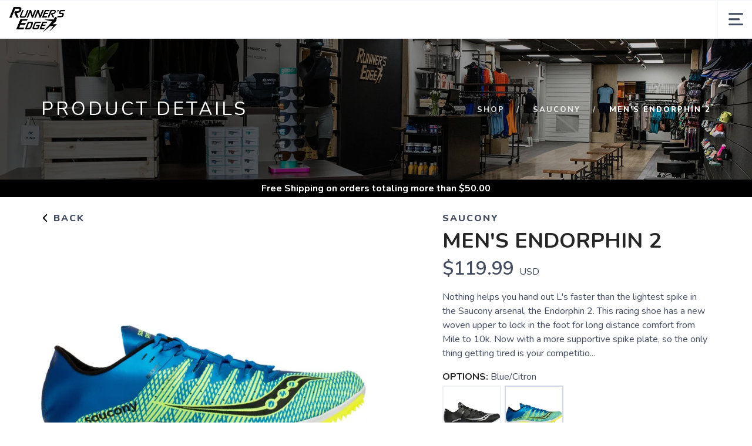

--- FILE ---
content_type: text/css; charset=UTF-8
request_url: https://shop.runnersedgeny.com/assets/branding/shop.runnersedgeny.com/branding.css?v=1.0.5
body_size: 14
content:
/** Custom Styles for Runner's Edge **/
.logo {
    max-height: 42px;
}

@media all and (max-width: 767px) {
   .logo {
       max-height: 32px;
   }
}

.points {
  display: none;
}

.locationpoints {
  display: none;
}
